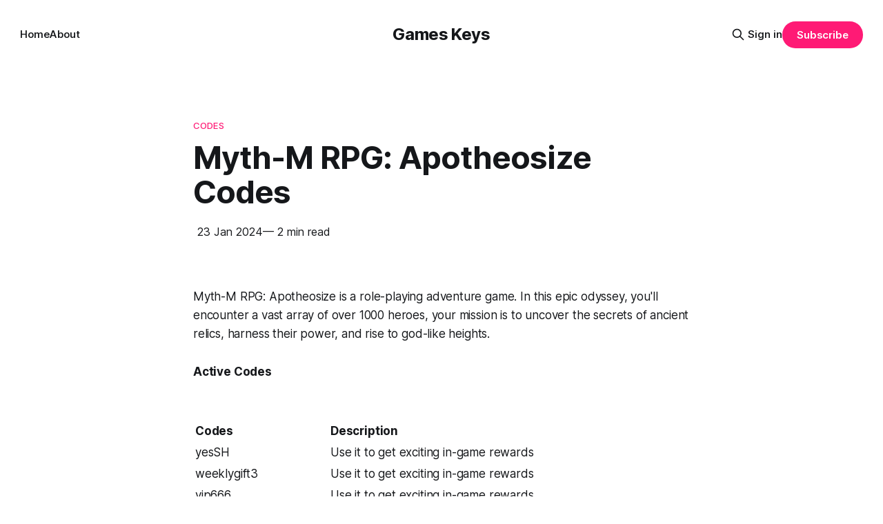

--- FILE ---
content_type: text/html; charset=utf-8
request_url: https://www.gameskeys.net/myth-m-rpg-apotheosize-codes/
body_size: 7217
content:
<!DOCTYPE html>
<html lang="en">
<head>

    <title>Myth-M RPG: Apotheosize Codes</title>
    <meta charset="utf-8">
    <meta name="viewport" content="width=device-width, initial-scale=1.0">
    
    <link rel="preload" as="style" href="https://www.gameskeys.net/assets/built/screen.css?v=0968a260e8">
    <link rel="preload" as="script" href="https://www.gameskeys.net/assets/built/source.js?v=0968a260e8">
    
    <link rel="preload" as="font" type="font/woff2" href="https://www.gameskeys.net/assets/fonts/inter-roman.woff2?v=0968a260e8" crossorigin="anonymous">
<style>
    @font-face {
        font-family: "Inter";
        font-style: normal;
        font-weight: 100 900;
        font-display: optional;
        src: url(https://www.gameskeys.net/assets/fonts/inter-roman.woff2?v=0968a260e8) format("woff2");
        unicode-range: U+0000-00FF, U+0131, U+0152-0153, U+02BB-02BC, U+02C6, U+02DA, U+02DC, U+0304, U+0308, U+0329, U+2000-206F, U+2074, U+20AC, U+2122, U+2191, U+2193, U+2212, U+2215, U+FEFF, U+FFFD;
    }
</style>

    <link rel="stylesheet" type="text/css" href="https://www.gameskeys.net/assets/built/screen.css?v=0968a260e8">

    <style>
        :root {
            --background-color: #ffffff
        }
    </style>

    <script>
        /* The script for calculating the color contrast has been taken from
        https://gomakethings.com/dynamically-changing-the-text-color-based-on-background-color-contrast-with-vanilla-js/ */
        var accentColor = getComputedStyle(document.documentElement).getPropertyValue('--background-color');
        accentColor = accentColor.trim().slice(1);

        if (accentColor.length === 3) {
            accentColor = accentColor[0] + accentColor[0] + accentColor[1] + accentColor[1] + accentColor[2] + accentColor[2];
        }

        var r = parseInt(accentColor.substr(0, 2), 16);
        var g = parseInt(accentColor.substr(2, 2), 16);
        var b = parseInt(accentColor.substr(4, 2), 16);
        var yiq = ((r * 299) + (g * 587) + (b * 114)) / 1000;
        var textColor = (yiq >= 128) ? 'dark' : 'light';

        document.documentElement.className = `has-${textColor}-text`;
    </script>

    <link rel="canonical" href="https://www.gameskeys.net/myth-m-rpg-apotheosize-codes/">
    <meta name="referrer" content="no-referrer-when-downgrade">
    
    <meta property="og:site_name" content="Games Keys">
    <meta property="og:type" content="article">
    <meta property="og:title" content="Myth-M RPG: Apotheosize Codes">
    <meta property="og:description" content="Myth-M RPG: Apotheosize is a role-playing adventure game. In this epic odyssey, you&#x27;ll encounter a vast array of over 1000 heroes, your mission is to uncover the secrets of ancient relics, harness their power, and rise to god-like heights.

Active Codes

CodesDescriptionyesSHUse it to get exciting in-game rewardsweeklygift3Use it to">
    <meta property="og:url" content="https://www.gameskeys.net/myth-m-rpg-apotheosize-codes/">
    <meta property="og:image" content="https://static.ghost.org/v5.0.0/images/publication-cover.jpg">
    <meta property="article:published_time" content="2024-01-23T01:46:14.000Z">
    <meta property="article:modified_time" content="2024-01-23T01:46:14.000Z">
    <meta property="article:tag" content="Codes">
    
    <meta property="article:publisher" content="https://www.facebook.com/ghost">
    <meta name="twitter:card" content="summary_large_image">
    <meta name="twitter:title" content="Myth-M RPG: Apotheosize Codes">
    <meta name="twitter:description" content="Myth-M RPG: Apotheosize is a role-playing adventure game. In this epic odyssey, you&#x27;ll encounter a vast array of over 1000 heroes, your mission is to uncover the secrets of ancient relics, harness their power, and rise to god-like heights.

Active Codes

CodesDescriptionyesSHUse it to get exciting in-game rewardsweeklygift3Use it to">
    <meta name="twitter:url" content="https://www.gameskeys.net/myth-m-rpg-apotheosize-codes/">
    <meta name="twitter:image" content="https://static.ghost.org/v5.0.0/images/publication-cover.jpg">
    <meta name="twitter:label1" content="Written by">
    <meta name="twitter:data1" content="Atezaz Ahmad">
    <meta name="twitter:label2" content="Filed under">
    <meta name="twitter:data2" content="Codes">
    <meta name="twitter:site" content="@ghost">
    <meta property="og:image:width" content="1200">
    <meta property="og:image:height" content="840">
    
    <script type="application/ld+json">
{
    "@context": "https://schema.org",
    "@type": "Article",
    "publisher": {
        "@type": "Organization",
        "name": "Games Keys",
        "url": "https://www.gameskeys.net/",
        "logo": {
            "@type": "ImageObject",
            "url": "https://www.gameskeys.net/favicon.ico"
        }
    },
    "author": {
        "@type": "Person",
        "name": "Atezaz Ahmad",
        "url": "https://www.gameskeys.net/author/atezaz/",
        "sameAs": []
    },
    "headline": "Myth-M RPG: Apotheosize Codes",
    "url": "https://www.gameskeys.net/myth-m-rpg-apotheosize-codes/",
    "datePublished": "2024-01-23T01:46:14.000Z",
    "dateModified": "2024-01-23T01:46:14.000Z",
    "keywords": "Codes",
    "description": "Myth-M RPG: Apotheosize is a role-playing adventure game. In this epic odyssey, you&#x27;ll encounter a vast array of over 1000 heroes, your mission is to uncover the secrets of ancient relics, harness their power, and rise to god-like heights.\n\nActive Codes\n\nCodesDescriptionyesSHUse it to get exciting in-game rewardsweeklygift3Use it to get exciting in-game rewardsvip666Use it to get exciting in-game rewardsSlightHeatUse it to get exciting in-game rewardsmythcdkUse it to get exciting in-game rewards",
    "mainEntityOfPage": "https://www.gameskeys.net/myth-m-rpg-apotheosize-codes/"
}
    </script>

    <meta name="generator" content="Ghost 6.13">
    <link rel="alternate" type="application/rss+xml" title="Games Keys" href="https://www.gameskeys.net/rss/">
    <script defer src="https://cdn.jsdelivr.net/ghost/portal@~2.56/umd/portal.min.js" data-i18n="true" data-ghost="https://www.gameskeys.net/" data-key="15676c17c1516a1e432f5645eb" data-api="https://games-keys.ghost.io/ghost/api/content/" data-locale="en" crossorigin="anonymous"></script><style id="gh-members-styles">.gh-post-upgrade-cta-content,
.gh-post-upgrade-cta {
    display: flex;
    flex-direction: column;
    align-items: center;
    font-family: -apple-system, BlinkMacSystemFont, 'Segoe UI', Roboto, Oxygen, Ubuntu, Cantarell, 'Open Sans', 'Helvetica Neue', sans-serif;
    text-align: center;
    width: 100%;
    color: #ffffff;
    font-size: 16px;
}

.gh-post-upgrade-cta-content {
    border-radius: 8px;
    padding: 40px 4vw;
}

.gh-post-upgrade-cta h2 {
    color: #ffffff;
    font-size: 28px;
    letter-spacing: -0.2px;
    margin: 0;
    padding: 0;
}

.gh-post-upgrade-cta p {
    margin: 20px 0 0;
    padding: 0;
}

.gh-post-upgrade-cta small {
    font-size: 16px;
    letter-spacing: -0.2px;
}

.gh-post-upgrade-cta a {
    color: #ffffff;
    cursor: pointer;
    font-weight: 500;
    box-shadow: none;
    text-decoration: underline;
}

.gh-post-upgrade-cta a:hover {
    color: #ffffff;
    opacity: 0.8;
    box-shadow: none;
    text-decoration: underline;
}

.gh-post-upgrade-cta a.gh-btn {
    display: block;
    background: #ffffff;
    text-decoration: none;
    margin: 28px 0 0;
    padding: 8px 18px;
    border-radius: 4px;
    font-size: 16px;
    font-weight: 600;
}

.gh-post-upgrade-cta a.gh-btn:hover {
    opacity: 0.92;
}</style>
    <script defer src="https://cdn.jsdelivr.net/ghost/sodo-search@~1.8/umd/sodo-search.min.js" data-key="15676c17c1516a1e432f5645eb" data-styles="https://cdn.jsdelivr.net/ghost/sodo-search@~1.8/umd/main.css" data-sodo-search="https://games-keys.ghost.io/" data-locale="en" crossorigin="anonymous"></script>
    
    <link href="https://www.gameskeys.net/webmentions/receive/" rel="webmention">
    <script defer src="/public/cards.min.js?v=0968a260e8"></script>
    <link rel="stylesheet" type="text/css" href="/public/cards.min.css?v=0968a260e8">
    <script defer src="/public/member-attribution.min.js?v=0968a260e8"></script><style>:root {--ghost-accent-color: #FF1A75;}</style>
    <!-- IMPORTANT: Place these lines as high as you can in <head>, ideally just after <title> tag -->
<link rel="preload" href="https://secure.quantserve.com/quant.js" as="script">
<link rel="preload" href="https://static.anonymised.io/light/loader.js" as="script">
<link rel="preload" href="https://boot.pbstck.com/v1/tag/d6ba4e7d-b7c7-4cd4-8373-ce26f7a82fab" as="script">
<link rel="preload" href="https://btloader.com/tag?o=5684350990417920&upapi=true" as="script">
<link rel="preload" href="https://cdn.privacy-mgmt.com/unified/wrapperMessagingWithoutDetection.js" as="script">
<link rel="preload" href="https://www.googletagmanager.com/gtag/js?id=G-0CPE0JFSCT" as="script">
<link rel="preload" href="https://securepubads.g.doubleclick.net/tag/js/gpt.js" as="script">
<link rel="preload" href="https://cdn1.anonymised.io/light/bundle.js?v=1.8.19" as="script">


<!-- Place the below code anywhere you like in the <head> (higher is better) -->
<link rel="stylesheet" id="kumo-css" href="https://kumo.network-n.com/dist/css/gameskeys.css">
<script>window.AdSlots = window.AdSlots || {cmd: []};</script>
<script async src="https://kumo.network-n.com/dist/app.js" site="gameskeys"></script>

</head>
<body class="post-template tag-codes-696e13fbcb137b001b63e124 tag-hash-migrated-1768821742039 tag-hash-wp-696e13fbcb137b001b63e125 tag-hash-wp-post-696e13fbcb137b001b63e126 tag-hash-import-2026-01-19-11-23 has-sans-title has-sans-body">

<div class="gh-viewport">
    
    <header id="gh-navigation" class="gh-navigation is-middle-logo gh-outer">
    <div class="gh-navigation-inner gh-inner">

        <div class="gh-navigation-brand">
            <a class="gh-navigation-logo is-title" href="https://www.gameskeys.net">
                    Games Keys
            </a>
            <button class="gh-search gh-icon-button" aria-label="Search this site" data-ghost-search>
    <svg xmlns="http://www.w3.org/2000/svg" fill="none" viewBox="0 0 24 24" stroke="currentColor" stroke-width="2" width="20" height="20"><path stroke-linecap="round" stroke-linejoin="round" d="M21 21l-6-6m2-5a7 7 0 11-14 0 7 7 0 0114 0z"></path></svg></button>            <button class="gh-burger gh-icon-button" aria-label="Menu">
                <svg xmlns="http://www.w3.org/2000/svg" width="24" height="24" fill="currentColor" viewBox="0 0 256 256"><path d="M224,128a8,8,0,0,1-8,8H40a8,8,0,0,1,0-16H216A8,8,0,0,1,224,128ZM40,72H216a8,8,0,0,0,0-16H40a8,8,0,0,0,0,16ZM216,184H40a8,8,0,0,0,0,16H216a8,8,0,0,0,0-16Z"></path></svg>                <svg xmlns="http://www.w3.org/2000/svg" width="24" height="24" fill="currentColor" viewBox="0 0 256 256"><path d="M205.66,194.34a8,8,0,0,1-11.32,11.32L128,139.31,61.66,205.66a8,8,0,0,1-11.32-11.32L116.69,128,50.34,61.66A8,8,0,0,1,61.66,50.34L128,116.69l66.34-66.35a8,8,0,0,1,11.32,11.32L139.31,128Z"></path></svg>            </button>
        </div>

        <nav class="gh-navigation-menu">
            <ul class="nav">
    <li class="nav-home"><a href="https://www.gameskeys.net/">Home</a></li>
    <li class="nav-about"><a href="https://www.gameskeys.net/about/">About</a></li>
</ul>

        </nav>

        <div class="gh-navigation-actions">
                <button class="gh-search gh-icon-button" aria-label="Search this site" data-ghost-search>
    <svg xmlns="http://www.w3.org/2000/svg" fill="none" viewBox="0 0 24 24" stroke="currentColor" stroke-width="2" width="20" height="20"><path stroke-linecap="round" stroke-linejoin="round" d="M21 21l-6-6m2-5a7 7 0 11-14 0 7 7 0 0114 0z"></path></svg></button>                <div class="gh-navigation-members">
                            <a href="#/portal/signin" data-portal="signin">Sign in</a>
                                <a class="gh-button" href="#/portal/signup" data-portal="signup">Subscribe</a>
                </div>
        </div>

    </div>
</header>

    
<div class="desktop-only">
    <div id="nn_skinl"></div>
    <div id="nn_skinr"></div>
</div>

<div class="ad desktop-only">
    <div id="nn_lb1"></div>
</div>

<div class="ad mobile-only">
    <div id="nn_mobile_lb1"></div>
</div>


<main class="gh-main">

<article class="gh-article post tag-codes-696e13fbcb137b001b63e124 tag-hash-migrated-1768821742039 tag-hash-wp-696e13fbcb137b001b63e125 tag-hash-wp-post-696e13fbcb137b001b63e126 tag-hash-import-2026-01-19-11-23 no-image">

<header class="gh-article-header gh-canvas">

        <a class="gh-article-tag" href="https://www.gameskeys.net/tag/codes-696e13fbcb137b001b63e124/">
            Codes
        </a>

    <h1 class="gh-article-title is-title">Myth-M RPG: Apotheosize Codes</h1>

    <div class="ad ad-player">
        <div id="nn_player"></div>
    </div>


    <div class="gh-article-meta">
        <time datetime="2024-01-23">
            23 Jan 2024
        </time>
            <span>— 2 min read</span>
    </div>

    
</header>

<section class="gh-content gh-canvas is-body">

    <div class="ad">
        <div id="nn_lb2"></div>
        <div id="nn_mobile_lb2"></div>
    </div>

    <p>Myth-M RPG: Apotheosize is a role-playing adventure game. In this epic odyssey, you'll encounter a vast array of over 1000 heroes, your mission is to uncover the secrets of ancient relics, harness their power, and rise to god-like heights.</p><p><strong>Active Codes</strong></p><!--kg-card-begin: html--><table><tbody><tr><td><strong>Codes</strong></td><td><strong>Description</strong></td></tr><tr><td>yesSH</td><td>Use it to get exciting in-game rewards</td></tr><tr><td>weeklygift3</td><td>Use it to get exciting in-game rewards</td></tr><tr><td>vip666</td><td>Use it to get exciting in-game rewards</td></tr><tr><td>SlightHeat</td><td>Use it to get exciting in-game rewards</td></tr><tr><td>mythcdk</td><td>Use it to get exciting in-game rewards</td></tr><tr><td>myth666</td><td>Use it to get exciting in-game rewards</td></tr><tr><td>love</td><td>Use it to get exciting in-game rewards</td></tr><tr><td>labor</td><td>Use it to get exciting in-game rewards</td></tr><tr><td>holiday</td><td>Use it to get exciting in-game rewards</td></tr><tr><td>holiday</td><td>Use it to get exciting in-game rewards</td></tr><tr><td>happy2023</td><td>Use it to get exciting in-game rewards</td></tr><tr><td>halloween888</td><td>Use it to get exciting in-game rewards</td></tr><tr><td>gametime</td><td>Use it to get exciting in-game rewards</td></tr><tr><td>easter</td><td>Use it to get exciting in-game rewards</td></tr><tr><td>dumpling</td><td>Use it to get exciting in-game rewards</td></tr><tr><td>dragonboat</td><td>Use it to get exciting in-game rewards</td></tr><tr><td>childrenday</td><td>Use it to get exciting in-game rewards</td></tr></tbody></table><!--kg-card-end: html--><p><strong>Expired Codes</strong></p><!--kg-card-begin: html--><table><tbody><tr><td><strong>Codes</strong></td><td><strong>Description</strong></td></tr><tr><td>zhaoge</td><td>Use it to get exciting in-game rewards</td></tr><tr><td>yunxiao</td><td>Use it to get exciting in-game rewards</td></tr><tr><td>weeklygift1</td><td>Use it to get exciting in-game rewards</td></tr><tr><td>weekend</td><td>Use it to get exciting in-game rewards</td></tr><tr><td>sweet</td><td>Use it to get exciting in-game rewards</td></tr><tr><td>Supreme</td><td>Use it to get exciting in-game rewards</td></tr><tr><td>sun</td><td>Use it to get exciting in-game rewards</td></tr><tr><td>summerrr</td><td>Use it to get exciting in-game rewards</td></tr><tr><td>stayup</td><td>Use it to get exciting in-game rewards</td></tr><tr><td>start</td><td>Use it to get exciting in-game rewards</td></tr><tr><td>star</td><td>Use it to get exciting in-game rewards</td></tr><tr><td>shenhuaw</td><td>Use it to get exciting in-game rewards</td></tr><tr><td>shenhua</td><td>Use it to get exciting in-game rewards</td></tr><tr><td>relax</td><td>Use it to get exciting in-game rewards</td></tr><tr><td>rain</td><td>Use it to get exciting in-game rewards</td></tr><tr><td>MythM888</td><td>Use it to get exciting in-game rewards</td></tr><tr><td>loveyou</td><td>Use it to get exciting in-game rewards</td></tr><tr><td>latern2023</td><td>Use it to get exciting in-game rewards</td></tr><tr><td>joke</td><td>Use it to get exciting in-game rewards</td></tr><tr><td>hothot</td><td>Use it to get exciting in-game rewards</td></tr><tr><td>havefun</td><td>Use it to get exciting in-game rewards</td></tr><tr><td>gaming</td><td>Use it to get exciting in-game rewards</td></tr><tr><td>eve</td><td>Use it to get exciting in-game rewards</td></tr><tr><td>daydream</td><td>Use it to get exciting in-game rewards</td></tr><tr><td>countdown</td><td>Use it to get exciting in-game rewards</td></tr><tr><td>comingsoon</td><td>Use it to get exciting in-game rewards</td></tr><tr><td>comeon</td><td>Use it to get exciting in-game rewards</td></tr><tr><td>celebrate</td><td>Use it to get exciting in-game rewards</td></tr><tr><td>brightfutr</td><td>Use it to get exciting in-game rewards</td></tr><tr><td>benefitSH</td><td>Use it to get exciting in-game rewards</td></tr></tbody></table><!--kg-card-end: html--><h2 id="how-to-redeem-codes-in-myth-m-rpg-apotheosize">How to redeem codes in Myth-M RPG: Apotheosize?</h2><p>To unlock the benefits of active codes within the Myth-M RPG: Apotheosize game, you can simply follow these steps:</p><ul><li>Begin by launching the "Myth-M RPG: Apotheosize" game on your device.</li><li>Access your profile or avatar by tapping the icon positioned at the top left side of the screen.</li><li>Now within the game's settings, proceed by selecting the "Pack Exchange" button.</li><li>Input the provided gift code into the designated "Enter Gift Code" section.</li><li>To validate and claim your rewards, complete the process by tapping the "Submit" button.</li></ul>

</section>

</article>

<aside class="gh-sidebar desktop-only">
    <div id="nn_mpu3"></div>
    <div id="nn_sky1"></div>
</aside>


</main>


<script>
document.addEventListener("DOMContentLoaded", function () {

    const content = document.querySelector(".gh-content");
    if (!content) return;

    const paras = content.querySelectorAll("p");
    const images = content.querySelectorAll("img");

    /* After paragraph 2 (BEST CTR SLOT) */
    if (paras.length >= 2) {
        const adP2 = document.createElement("div");
        adP2.className = "ad";
        adP2.innerHTML = `
            <div id="nn_mpu1"></div>
            <div id="nn_mobile_mpu1"></div>
        `;
        paras[1].after(adP2);
    }

    /* After first image (high engagement) */
    if (images.length >= 1) {
        const adImg1 = document.createElement("div");
        adImg1.className = "ad";
        adImg1.innerHTML = `
            <div id="nn_mpu2"></div>
            <div id="nn_mobile_mpu4"></div>
        `;
        images[0].after(adImg1);
    }

    /* Mid-content (long posts only) */
    if (paras.length >= 6) {
        const adMid = document.createElement("div");
        adMid.className = "ad";
        adMid.innerHTML = `
            <div id="nn_lb4"></div>
            <div id="nn_mobile_mpu5"></div>
        `;
        paras[5].after(adMid);
    }

});
</script>

<section class="gh-container is-grid gh-outer">
    <div class="gh-container-inner gh-inner">
        <h2 class="gh-container-title">Read more</h2>
        <div class="gh-feed">
                <article class="gh-card post no-image">
    <a class="gh-card-link" href="/ducktales-remastered-save-game/">
        <div class="gh-card-wrapper">
            <h3 class="gh-card-title is-title">DuckTales: Remastered - Save Game</h3>
                    <p class="gh-card-excerpt is-body">Duck Tales Remastered is a 2D platformer game developed by WayForward Technologies. You&#39;ll control Scrooge McDuck, a screw who searches for legendary treasures while exploring places. The game features 5 main stages: Amazon, Transylvania, Himalayas, African Mines, and Moon. The graphics style is 2D character animations with 3D</p>
            <footer class="gh-card-meta">
<!--
             -->
                    <span class="gh-card-author">By Atezaz Ahmad</span>
                    <time class="gh-card-date" datetime="2025-08-06">06 Aug 2025</time>
                <!--
         --></footer>
        </div>
    </a>
</article>
                <article class="gh-card post no-image">
    <a class="gh-card-link" href="/how-to-install-vegetation-reflection-gta-5-mods/">
        <div class="gh-card-wrapper">
            <h3 class="gh-card-title is-title">How to Install Vegetation Reflection - GTA 5 MODS</h3>
                    <p class="gh-card-excerpt is-body">This guide will show you how to install the Vegetation Reflection mod in Grand Theft Auto 5. By following the steps below, you can install it for GTA Cayo Perico or San Andreas.

 * Step 1: Download the Vegetation Reflection Add-On OIV. On the download page, make sure to choose the</p>
            <footer class="gh-card-meta">
<!--
             -->
                    <span class="gh-card-author">By Atezaz Ahmad</span>
                    <time class="gh-card-date" datetime="2024-02-21">21 Feb 2024</time>
                <!--
         --></footer>
        </div>
    </a>
</article>
                <article class="gh-card post no-image">
    <a class="gh-card-link" href="/best-helldivers-2-optimization-guide-increase-fps-2/">
        <div class="gh-card-wrapper">
            <h3 class="gh-card-title is-title">Best Helldivers 2 Optimization Guide - Increase FPS</h3>
                    <p class="gh-card-excerpt is-body">In this guide, you’ll find the optimal settings to maximize FPS and overall performance in Helldivers 2.

Whether you are aiming for higher frame rates or want to fine-tune gameplay for better responsiveness, this guide provides practical recommendations to help you get the best performance in Helldivers 2.


FPS</p>
            <footer class="gh-card-meta">
<!--
             -->
                    <span class="gh-card-author">By Atezaz Ahmad</span>
                    <time class="gh-card-date" datetime="2024-02-20">20 Feb 2024</time>
                <!--
         --></footer>
        </div>
    </a>
</article>
                <article class="gh-card post no-image">
    <a class="gh-card-link" href="/how-to-enter-outfit-codes-in-catalog-avatar-creator/">
        <div class="gh-card-wrapper">
            <h3 class="gh-card-title is-title">How to Enter Outfit Codes In Catalog Avatar Creator</h3>
                    <p class="gh-card-excerpt is-body">This guide will show you how to enter an outfit code in the Catalog Avatar Creator in Roblox. Simply follow the steps below to enter the codes.

 * First, launch the Catalog Avatar Creator game and click on Community Outfits on the left side of the screen.
 * Click on any available</p>
            <footer class="gh-card-meta">
<!--
             -->
                    <span class="gh-card-author">By Atezaz Ahmad</span>
                    <time class="gh-card-date" datetime="2024-02-20">20 Feb 2024</time>
                <!--
         --></footer>
        </div>
    </a>
</article>
        </div>
    </div>
</section>

    
    <footer class="gh-footer gh-outer">
    <div class="gh-footer-inner gh-inner">

        <div class="gh-footer-bar">
            <span class="gh-footer-logo is-title">
                    Games Keys
            </span>
            <nav class="gh-footer-menu">
                <ul class="nav">
    <li class="nav-sign-up"><a href="#/portal/">Sign up</a></li>
</ul>

            </nav>
            <div class="gh-footer-copyright">
                Powered by <a href="https://ghost.org/" target="_blank" rel="noopener">Ghost</a>
            </div>
        </div>

                <section class="gh-footer-signup">
                    <h2 class="gh-footer-signup-header is-title">
                        Games Keys
                    </h2>
                    <p class="gh-footer-signup-subhead is-body">
                        Thoughts, stories and ideas.
                    </p>
                    <form class="gh-form" data-members-form>
    <input class="gh-form-input" id="footer-email" name="email" type="email" placeholder="jamie@example.com" required data-members-email>
    <button class="gh-button" type="submit" aria-label="Subscribe">
        <span><span>Subscribe</span> <svg xmlns="http://www.w3.org/2000/svg" width="32" height="32" fill="currentColor" viewBox="0 0 256 256"><path d="M224.49,136.49l-72,72a12,12,0,0,1-17-17L187,140H40a12,12,0,0,1,0-24H187L135.51,64.48a12,12,0,0,1,17-17l72,72A12,12,0,0,1,224.49,136.49Z"></path></svg></span>
        <svg xmlns="http://www.w3.org/2000/svg" height="24" width="24" viewBox="0 0 24 24">
    <g stroke-linecap="round" stroke-width="2" fill="currentColor" stroke="none" stroke-linejoin="round" class="nc-icon-wrapper">
        <g class="nc-loop-dots-4-24-icon-o">
            <circle cx="4" cy="12" r="3"></circle>
            <circle cx="12" cy="12" r="3"></circle>
            <circle cx="20" cy="12" r="3"></circle>
        </g>
        <style data-cap="butt">
            .nc-loop-dots-4-24-icon-o{--animation-duration:0.8s}
            .nc-loop-dots-4-24-icon-o *{opacity:.4;transform:scale(.75);animation:nc-loop-dots-4-anim var(--animation-duration) infinite}
            .nc-loop-dots-4-24-icon-o :nth-child(1){transform-origin:4px 12px;animation-delay:-.3s;animation-delay:calc(var(--animation-duration)/-2.666)}
            .nc-loop-dots-4-24-icon-o :nth-child(2){transform-origin:12px 12px;animation-delay:-.15s;animation-delay:calc(var(--animation-duration)/-5.333)}
            .nc-loop-dots-4-24-icon-o :nth-child(3){transform-origin:20px 12px}
            @keyframes nc-loop-dots-4-anim{0%,100%{opacity:.4;transform:scale(.75)}50%{opacity:1;transform:scale(1)}}
        </style>
    </g>
</svg>        <svg class="checkmark" xmlns="http://www.w3.org/2000/svg" viewBox="0 0 52 52">
    <path class="checkmark__check" fill="none" d="M14.1 27.2l7.1 7.2 16.7-16.8"/>
    <style>
        .checkmark {
            width: 40px;
            height: 40px;
            display: block;
            stroke-width: 2.5;
            stroke: currentColor;
            stroke-miterlimit: 10;
        }

        .checkmark__check {
            transform-origin: 50% 50%;
            stroke-dasharray: 48;
            stroke-dashoffset: 48;
            animation: stroke .3s cubic-bezier(0.650, 0.000, 0.450, 1.000) forwards;
        }

        @keyframes stroke {
            100% { stroke-dashoffset: 0; }
        }
    </style>
</svg>    </button>
    <p data-members-error></p>
</form>                </section>

    </div>
</footer>    
</div>

    <div class="pswp" tabindex="-1" role="dialog" aria-hidden="true">
    <div class="pswp__bg"></div>

    <div class="pswp__scroll-wrap">
        <div class="pswp__container">
            <div class="pswp__item"></div>
            <div class="pswp__item"></div>
            <div class="pswp__item"></div>
        </div>

        <div class="pswp__ui pswp__ui--hidden">
            <div class="pswp__top-bar">
                <div class="pswp__counter"></div>

                <button class="pswp__button pswp__button--close" title="Close (Esc)"></button>
                <button class="pswp__button pswp__button--share" title="Share"></button>
                <button class="pswp__button pswp__button--fs" title="Toggle fullscreen"></button>
                <button class="pswp__button pswp__button--zoom" title="Zoom in/out"></button>

                <div class="pswp__preloader">
                    <div class="pswp__preloader__icn">
                        <div class="pswp__preloader__cut">
                            <div class="pswp__preloader__donut"></div>
                        </div>
                    </div>
                </div>
            </div>

            <div class="pswp__share-modal pswp__share-modal--hidden pswp__single-tap">
                <div class="pswp__share-tooltip"></div>
            </div>

            <button class="pswp__button pswp__button--arrow--left" title="Previous (arrow left)"></button>
            <button class="pswp__button pswp__button--arrow--right" title="Next (arrow right)"></button>

            <div class="pswp__caption">
                <div class="pswp__caption__center"></div>
            </div>
        </div>
    </div>
</div>
<script src="https://www.gameskeys.net/assets/built/source.js?v=0968a260e8"></script>

<a class="nn-cmp-show" href="?cmpscreen">Manage Cookie Settings</a>

</body>
</html>
